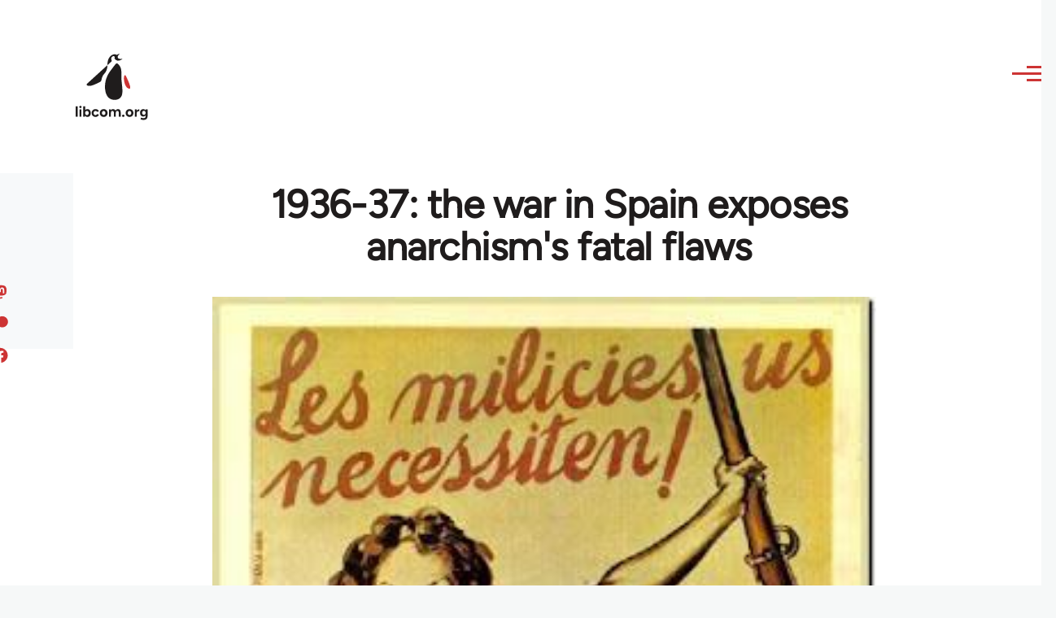

--- FILE ---
content_type: text/html; charset=UTF-8
request_url: https://libcom.org/comment/546573
body_size: 31210
content:
<!DOCTYPE html>
<html lang="en" dir="ltr" prefix="og: https://ogp.me/ns#" style="--color--primary-hue:202;--color--primary-saturation:79%;--color--primary-lightness:50">
  <head>
    <meta charset="utf-8" />
<meta name="description" content="An article on anarchism in Spain in the 1930s (the first of two) - the most recent addition to the ICC’s long-running series ‘Communism is not just a nice idea’ by the left communist International Communist Current. We do not agree with all of it but reproduce it for reference." />
<link rel="canonical" href="https://libcom.org/article/1936-37-war-spain-exposes-anarchisms-fatal-flaws" />
<meta property="og:site_name" content="libcom.org" />
<meta property="og:url" content="https://libcom.org/article/1936-37-war-spain-exposes-anarchisms-fatal-flaws" />
<meta property="og:title" content="1936-37: the war in Spain exposes anarchism&#039;s fatal flaws" />
<meta property="og:description" content="An article on anarchism in Spain in the 1930s (the first of two) - the most recent addition to the ICC’s long-running series ‘Communism is not just a nice idea’ by the left communist International Communist Current. We do not agree with all of it but reproduce it for reference." />
<meta property="og:image" content="https://files.libcom.org/files/images/history/catalannationalism1936.jpg" />
<meta property="og:image:width" content="291" />
<meta property="og:image:height" content="400" />
<meta name="twitter:card" content="summary_large_image" />
<meta name="twitter:description" content="An article on anarchism in Spain in the 1930s (the first of two) - the most recent addition to the ICC’s long-running series ‘Communism is not just a nice idea’ by the left communist International Communist Current. We do not agree with all of it but reproduce it for reference." />
<meta name="twitter:site" content="@libcomorg" />
<meta name="twitter:title" content="1936-37: the war in Spain exposes anarchism&#039;s fatal flaws" />
<meta name="twitter:image" content="https://files.libcom.org/files/images/history/catalannationalism1936.jpg" />
<meta name="Generator" content="Drupal 10 (https://www.drupal.org)" />
<meta name="MobileOptimized" content="width" />
<meta name="HandheldFriendly" content="true" />
<meta name="viewport" content="width=device-width, initial-scale=1.0" />
<link rel="icon" href="/themes/custom/libcomolivero/favicon.ico" type="image/vnd.microsoft.icon" />

    <title>1936-37: the war in Spain exposes anarchism&#039;s fatal flaws | libcom.org</title>
    <link rel="stylesheet" media="all" href="/sites/default/files/css/css_pNy69saVEtzUL53xILook1wwQXgcexoVcXaWiJMChr4.css?delta=0&amp;language=en&amp;theme=libcomolivero&amp;include=[base64]" />
<link rel="stylesheet" media="all" href="/sites/default/files/css/css_0v3hZ6XsH5RLii_E6IbQTjYsZwhFlvqFJzN9oqO_LEc.css?delta=1&amp;language=en&amp;theme=libcomolivero&amp;include=[base64]" />

    <script type="application/json" data-drupal-selector="drupal-settings-json">{"path":{"baseUrl":"\/","pathPrefix":"","currentPath":"comment\/546573","currentPathIsAdmin":false,"isFront":false,"currentLanguage":"en","currentQuery":{"page":0}},"pluralDelimiter":"\u0003","suppressDeprecationErrors":true,"gtag":{"tagId":"","consentMode":false,"otherIds":[],"events":[],"additionalConfigInfo":[]},"ajaxPageState":{"libraries":"[base64]","theme":"libcomolivero","theme_token":null},"ajaxTrustedUrl":{"\/search":true},"gtm":{"tagId":null,"settings":{"data_layer":"dataLayer","include_classes":false,"allowlist_classes":"google\nnonGooglePixels\nnonGoogleScripts\nnonGoogleIframes","blocklist_classes":"customScripts\ncustomPixels","include_environment":false,"environment_id":"","environment_token":""},"tagIds":["GTM-KJDB44P"]},"user":{"uid":0,"permissionsHash":"7a6309ff163e3eca974e956dff0b629e6d4fb24ef3b815db70d7f5a1d116d476"}}</script>
<script src="/sites/default/files/js/js_VzAhk6ByYS47lkkKX4m5Lvxmm4Sx7n2SzIWD0ao2WZQ.js?scope=header&amp;delta=0&amp;language=en&amp;theme=libcomolivero&amp;include=eJxdjUsOgzAMBS-Uz5GQAWMZxTZyQii3L1IrRLt5mpnNm0wEteXZ9w1Kmj4axzN2xgM9LKYNDqwmmB-caqc0OuhcA5lRwaEBZbrm3xOs8PqNEqxwR7f8Pax3UOhM0Ng0bs4Cfr4BVpk_mg"></script>
<script src="/libraries/fontawesome/js/fontawesome.min.js?v=6.4.2" defer></script>
<script src="/libraries/fontawesome/js/brands.min.js?v=6.4.2" defer></script>
<script src="/modules/contrib/google_tag/js/gtag.js?t5x15m"></script>
<script src="/modules/contrib/google_tag/js/gtm.js?t5x15m"></script>

    
<link rel="preload" href="/themes/custom/libcomolivero/fonts/Figtree-VariableFont_wght.ttf" as="font" type="font/ttf" crossorigin>
<link rel="preload" href="/themes/custom/libcomolivero/fonts/Amiri-Regular.ttf" as="font" type="font/ttf" crossorigin>
<link rel="preload" href="/themes/custom/libcomolivero/fonts/Amiri-Bold.ttf" as="font" type="font/ttf" crossorigin>
    <noscript><link rel="stylesheet" href="/core/themes/olivero/css/components/navigation/nav-primary-no-js.css?t5x15m" />
</noscript>
  </head>
  <body class="path-node page-node-type-article">
        <a href="#main-content" class="visually-hidden focusable skip-link">
      Skip to main content
    </a>
    <noscript><iframe src="https://www.googletagmanager.com/ns.html?id=GTM-KJDB44P"
                  height="0" width="0" style="display:none;visibility:hidden"></iframe></noscript>

      <div class="dialog-off-canvas-main-canvas" data-off-canvas-main-canvas>
    
<div id="page-wrapper" class="page-wrapper">
  <div id="page">

          <header id="header" class="site-header" data-drupal-selector="site-header" role="banner">

                <div class="site-header__fixable" data-drupal-selector="site-header-fixable">
          <div class="site-header__initial">
            <button class="sticky-header-toggle" data-drupal-selector="sticky-header-toggle" role="switch" aria-controls="site-header__inner" aria-label="Sticky header" aria-checked="false">
              <span class="sticky-header-toggle__icon">
                <span></span>
                <span></span>
                <span></span>
              </span>
            </button>
          </div>

                    <div id="site-header__inner" class="site-header__inner" data-drupal-selector="site-header-inner">
            <div class="container site-header__inner__container">

              


<div id="block-libcomolivero-site-branding" class="site-branding--bg-white site-branding block block-system block-system-branding-block">
  
    
    <div class="site-branding__inner">
          <a href="/" rel="home" class="site-branding__logo">
        <img src="/themes/custom/libcomolivero/primary-logo.svg" alt="Home" width="209px" height="197px" />
      </a>
              <div class="site-branding__text">
        <div class="site-branding__name">
          <a href="/" title="Home" rel="home">libcom.org</a>
        </div>
      </div>
      </div>
</div>

<div class="header-nav-overlay" data-drupal-selector="header-nav-overlay"></div>


                              <div class="mobile-buttons" data-drupal-selector="mobile-buttons">
                  <button class="mobile-nav-button" data-drupal-selector="mobile-nav-button" aria-label="Main Menu" aria-controls="header-nav" aria-expanded="false">
                    <span class="mobile-nav-button__label">Menu</span>
                    <span class="mobile-nav-button__icon"></span>
                  </button>
                </div>

                <div id="header-nav" class="header-nav" data-drupal-selector="header-nav">
                  


<div class="views-exposed-form form--inline block block-views block-views-exposed-filter-blockarticle-search-page-1" data-drupal-selector="views-exposed-form-article-search-page-1" id="block-exposedformarticle-searchpage-1-2">
  
    
      <div class="block__content">
      <form action="/search" method="get" id="views-exposed-form-article-search-page-1" accept-charset="UTF-8">
  <div class="js-form-item form-item js-form-type-textfield form-item-search-api-fulltext js-form-item-search-api-fulltext form-no-label">
        <input placeholder="search libcom.org" data-drupal-selector="edit-search-api-fulltext" type="text" id="edit-search-api-fulltext" name="search_api_fulltext" value="" size="30" maxlength="128" class="form-text form-element form-element--type-text form-element--api-textfield" />

        </div>
<div data-drupal-selector="edit-actions" class="form-actions js-form-wrapper form-wrapper" id="edit-actions"><input class="button--primary button js-form-submit form-submit" data-drupal-selector="edit-submit-article-search" type="submit" id="edit-submit-article-search" value="Search" />
</div>


</form>

    </div>
  </div>
<nav  id="block-libcomolivero-main-menu" class="primary-nav block block-menu navigation menu--main" aria-labelledby="block-libcomolivero-main-menu-menu" role="navigation">
            
  <h2 class="visually-hidden block__title" id="block-libcomolivero-main-menu-menu">Main navigation</h2>
  
        


          
        
    <ul  class="menu primary-nav__menu primary-nav__menu--level-1" data-drupal-selector="primary-nav-menu--level-1">
            
                          
        
        
        <li class="primary-nav__menu-item primary-nav__menu-item--link primary-nav__menu-item--level-1">
                              
                      <a href="/recent" class="primary-nav__menu-link primary-nav__menu-link--link primary-nav__menu-link--level-1" data-drupal-selector="primary-nav-menu-link-has-children" data-drupal-link-system-path="recent">            <span class="primary-nav__menu-link-inner primary-nav__menu-link-inner--level-1">Recent</span>
          </a>

            
                  </li>
      
                          
        
        
        <li class="primary-nav__menu-item primary-nav__menu-item--link primary-nav__menu-item--level-1">
                              
                      <a href="/article/donate" class="primary-nav__menu-link primary-nav__menu-link--link primary-nav__menu-link--level-1" data-drupal-selector="primary-nav-menu-link-has-children" data-drupal-link-system-path="node/10591">            <span class="primary-nav__menu-link-inner primary-nav__menu-link-inner--level-1">Donate</span>
          </a>

            
                  </li>
      
                          
        
        
        <li class="primary-nav__menu-item primary-nav__menu-item--link primary-nav__menu-item--level-1">
                              
                      <a href="/collections" class="primary-nav__menu-link primary-nav__menu-link--link primary-nav__menu-link--level-1" data-drupal-selector="primary-nav-menu-link-has-children" data-drupal-link-system-path="collections">            <span class="primary-nav__menu-link-inner primary-nav__menu-link-inner--level-1">Collections</span>
          </a>

            
                  </li>
      
                          
        
        
        <li class="primary-nav__menu-item primary-nav__menu-item--link primary-nav__menu-item--level-1">
                              
                      <a href="/article/libcom-introductory-guide" class="primary-nav__menu-link primary-nav__menu-link--link primary-nav__menu-link--level-1" data-drupal-selector="primary-nav-menu-link-has-children" data-drupal-link-system-path="node/11217">            <span class="primary-nav__menu-link-inner primary-nav__menu-link-inner--level-1">Introductions</span>
          </a>

            
                  </li>
      
                          
        
        
        <li class="primary-nav__menu-item primary-nav__menu-item--link primary-nav__menu-item--level-1">
                              
                      <a href="/article/organise" class="primary-nav__menu-link primary-nav__menu-link--link primary-nav__menu-link--level-1" data-drupal-selector="primary-nav-menu-link-has-children" data-drupal-link-system-path="node/23964">            <span class="primary-nav__menu-link-inner primary-nav__menu-link-inner--level-1">Organise</span>
          </a>

            
                  </li>
      
                          
        
        
        <li class="primary-nav__menu-item primary-nav__menu-item--link primary-nav__menu-item--level-1">
                              
                      <a href="/article/libcomorg-introduction" class="primary-nav__menu-link primary-nav__menu-link--link primary-nav__menu-link--level-1" data-drupal-selector="primary-nav-menu-link-has-children" data-drupal-link-system-path="node/9957">            <span class="primary-nav__menu-link-inner primary-nav__menu-link-inner--level-1">About</span>
          </a>

            
                  </li>
          </ul>
  


  </nav>


                  

  <div class="region region--secondary-menu">
    <nav  id="block-libcomolivero-account-menu" class="block block-menu navigation menu--account secondary-nav" aria-labelledby="block-libcomolivero-account-menu-menu" role="navigation">
            
  <span class="visually-hidden" id="block-libcomolivero-account-menu-menu">User account menu</span>
  
        


          <ul class="menu secondary-nav__menu secondary-nav__menu--level-1">
            
                          
        
        
        <li class="secondary-nav__menu-item secondary-nav__menu-item--link secondary-nav__menu-item--level-1">
          <a href="/user/login" class="secondary-nav__menu-link secondary-nav__menu-link--link secondary-nav__menu-link--level-1" data-drupal-link-system-path="user/login">Log in / Register</a>

                  </li>
          </ul>
  


  </nav>

  </div>

                </div>
                          </div>
          </div>
        </div>
      </header>
    
    <div id="main-wrapper" class="layout-main-wrapper layout-container">
      <div id="main" class="layout-main">
        <div class="main-content">
          <a id="main-content" tabindex="-1"></a>
          
  <div class="region region--hero">
    

<div id="block-libcomolivero-page-title" class="block block-core block-page-title-block">
  
  

  <h1 class="title page-title"><span>
  1936-37: the war in Spain exposes anarchism&#039;s fatal flaws
</span>
</h1>


  
</div>

  </div>

          <div class="main-content__container container">
            

  <div class="region region--highlighted grid-full layout--pass--content-medium">
    <div data-drupal-messages-fallback class="hidden messages-list"></div>

  </div>

            

                          <main role="main">
                
                

  <div class="region region--content grid-full layout--pass--content-medium" id="content">
    

<div id="block-libcomolivero-content" class="block block-system block-system-main-block">
  
    
      <div class="block__content">
      

<article data-history-node-id="52878" class="node node--type-article grid-full ie11-autorow node--promoted node--view-mode-full">
  <header class="layout--content-narrow">
    
          
  </header>
  <div class="node__content layout--content-narrow">
          <div class="layout layout--onecol">
    <div  class="layout__region layout__region--content">
      

<div class="block block-layout-builder block-extra-field-blocknodearticlecontent-moderation-control">
  
    
      <div class="block__content">
      
    </div>
  </div>


<div class="block block-layout-builder block-field-blocknodearticlefield-media">
  
    
      <div class="block__content">
      
            <div class="field field--name-field-media field--type-entity-reference field--label-hidden field__item"><div class="media media--type-image media--view-mode-default">
  
      
            <div class="field field--name-field-media-image field--type-image field--label-hidden field__item">    <picture>
                  <source srcset="https://files.libcom.org/files/styles/wide/public/images/history/catalannationalism1936.jpg?itok=G4e33caa 1x" media="all and (min-width: 700px)" type="image/jpeg" width="291" height="400"/>
              <source srcset="https://files.libcom.org/files/styles/small_wide/public/images/history/catalannationalism1936.jpg?itok=FxLr143y 1x" media="all and (min-width: 500px)" type="image/jpeg" width="291" height="400"/>
                  <img loading="eager" width="291" height="400" src="https://files.libcom.org/files/styles/small_wide/public/images/history/catalannationalism1936.jpg?itok=FxLr143y" alt="" />

  </picture>

</div>
      
  </div>
</div>
      
    </div>
  </div>


<div class="block block-layout-builder block-field-blocknodearticlefield-introduction">
  
    
      <div class="block__content">
      
            <div class="text-content clearfix field field--name-field-introduction field--type-text-long field--label-hidden field__item"><p>An article on anarchism in Spain in the 1930s (the first of two)  - the most recent addition to the ICC’s long-running series ‘Communism is not just a nice idea’ by the left communist International Communist Current. We do not agree with all of it but reproduce it for reference.</p>
</div>
      
    </div>
  </div>

    </div>
  </div>
  <div class="layout layout--twocol-section layout--twocol-section--67-33 grey-bg">

          <div  class="layout__region layout__region--first">
        

<div class="block block-layout-builder block-field-blocknodearticleuid">
  
    
      <div class="block__content">
      
  
            <div class="field field--name-uid field--type-entity-reference field--label-hidden field__item"><footer>
  
  <div>
    Submitted by <span>Alf</span> on October 8, 2014
  </div>
</footer>
</div>
      
    </div>
  </div>

      </div>
    
          <div  class="layout__region layout__region--second">
        

<div class="block block-better-social-sharing-buttons block-social-sharing-buttons-block">
  
    
      <div class="block__content">
      

    
    
<div style="display: none"><svg aria-hidden="true" style="position: absolute; width: 0; height: 0; overflow: hidden;" version="1.1" xmlns="http://www.w3.org/2000/svg" xmlns:xlink="http://www.w3.org/1999/xlink">
  <defs>
    <symbol id="copy" viewBox="0 0 64 64">
      <path d="M44.697 36.069l6.337-6.337c4.623-4.622 4.623-12.143 0-16.765-4.622-4.623-12.143-4.623-16.765 0l-9.145 9.145c-4.622 4.622-4.622 12.143 0 16.765 0.683 0.683 1.43 1.262 2.22 1.743l4.895-4.896c-0.933-0.223-1.817-0.694-2.543-1.419-2.101-2.101-2.101-5.52 0-7.62l9.145-9.145c2.101-2.101 5.52-2.101 7.62 0s2.101 5.52 0 7.62l-2.687 2.687c1.107 2.605 1.413 5.471 0.922 8.223z"></path>
      <path d="M19.303 27.931l-6.337 6.337c-4.623 4.622-4.623 12.143 0 16.765 4.622 4.623 12.143 4.623 16.765 0l9.144-9.145c4.623-4.622 4.622-12.143 0-16.765-0.682-0.683-1.429-1.262-2.22-1.743l-4.895 4.896c0.932 0.224 1.816 0.693 2.543 1.419 2.101 2.101 2.101 5.519 0 7.621l-9.145 9.145c-2.101 2.101-5.52 2.101-7.62 0s-2.101-5.52 0-7.62l2.687-2.687c-1.108-2.605-1.413-5.471-0.922-8.223z"></path>
    </symbol>
    <symbol id="email" viewBox="0 0 64 64">
      <path d="M32 35.077l18.462-16h-36.924zM27.013 33.307l4.987 4.091 4.909-4.093 13.553 11.617h-36.924zM12.307 43.693v-23.386l13.539 11.693zM51.693 43.693v-23.386l-13.539 11.693z"></path>
    </symbol>
    <symbol id="evernote" viewBox="0 0 64 64">
      <path d="M47.093 19.16c-0.296-1.572-1.239-2.346-2.090-2.651-0.919-0.329-2.783-0.671-5.125-0.944-1.884-0.221-4.099-0.202-5.437-0.162-0.161-1.090-0.932-2.087-1.794-2.431-2.299-0.917-5.853-0.696-6.765-0.443-0.724 0.201-1.527 0.613-1.974 1.247-0.3 0.424-0.493 0.967-0.494 1.725 0 0.429 0.012 1.441 0.023 2.339 0.011 0.901 0.023 1.708 0.023 1.713-0 0.802-0.656 1.455-1.469 1.456h-3.728c-0.796 0-1.403 0.133-1.867 0.342s-0.794 0.492-1.044 0.826c-0.498 0.662-0.585 1.481-0.583 2.315 0 0 0.008 0.682 0.173 2.002 0.138 1.021 1.255 8.158 2.317 10.328 0.411 0.845 0.685 1.196 1.494 1.568 1.801 0.764 5.915 1.615 7.843 1.859 1.924 0.244 3.133 0.757 3.852-0.74 0.003-0.004 0.145-0.372 0.339-0.913 0.625-1.878 0.712-3.544 0.712-4.75 0-0.123 0.181-0.128 0.181 0 0 0.851-0.164 3.864 2.131 4.672 0.906 0.319 2.785 0.602 4.695 0.825 1.727 0.197 2.98 0.871 2.98 5.264 0 2.672-0.566 3.039-3.525 3.039-2.399 0-3.313 0.062-3.313-1.828 0-1.527 1.524-1.367 2.653-1.367 0.504 0 0.138-0.372 0.138-1.314 0-0.937 0.591-1.479 0.032-1.493-3.905-0.107-6.201-0.005-6.201 4.837 0 4.396 1.696 5.212 7.238 5.212 4.345 0 5.876-0.141 7.67-5.66 0.355-1.090 1.213-4.415 1.733-9.998 0.328-3.531-0.31-14.186-0.816-16.875v0zM39.52 30.936c-0.537-0.019-1.053 0.015-1.534 0.092 0.135-1.084 0.587-2.416 2.187-2.361 1.771 0.061 2.020 1.721 2.026 2.845-0.747-0.331-1.672-0.541-2.679-0.576v0zM18.088 19.935h3.73c0.213 0 0.386-0.173 0.386-0.383 0-0.002-0.045-3.169-0.045-4.050v-0.011c0-0.723 0.153-1.355 0.42-1.883l0.127-0.237c-0.014 0.002-0.029 0.010-0.043 0.023l-7.243 7.122c-0.014 0.012-0.023 0.027-0.027 0.042 0.15-0.074 0.354-0.174 0.384-0.186 0.631-0.283 1.396-0.437 2.311-0.437v0z"></path>
    </symbol>
    <symbol id="facebook" viewBox="0 0 64 64">
      <path d="M27.397 53.72v-19.723h-6.647v-8.052h6.647v-6.762c0-4.918 3.987-8.904 8.904-8.904h6.949v7.24h-4.972c-1.563 0-2.829 1.267-2.829 2.829v5.597h7.677l-1.061 8.052h-6.616v19.723z"></path>
    </symbol>
    <symbol id="linkedin" viewBox="0 0 64 64">
      <path d="M14.537 25.873h7.435v23.896h-7.434v-23.896zM18.257 13.995c2.375 0 4.305 1.929 4.305 4.306s-1.929 4.307-4.305 4.307c-0.001 0-0.002 0-0.003 0-2.378 0-4.305-1.927-4.305-4.305 0-0.001 0-0.001 0-0.002v0c0-0 0-0.001 0-0.002 0-2.378 1.927-4.305 4.305-4.305 0.001 0 0.002 0 0.004 0h-0zM26.631 25.873h7.119v3.267h0.102c0.99-1.879 3.413-3.86 7.027-3.86 7.52 0 8.909 4.948 8.909 11.384v13.106h-7.425v-11.621c0-2.771-0.048-6.336-3.86-6.336-3.864 0-4.453 3.020-4.453 6.138v11.819h-7.418v-23.896z"></path>
    </symbol>
    <symbol id="messenger" viewBox="0 0 64 64">
      <path d="M32 8.765c-12.703 0-23 9.63-23 21.508 0 6.758 3.332 12.787 8.544 16.73v8.231l7.849-4.354c1.972 0.571 4.238 0.9 6.58 0.9 0.009 0 0.019 0 0.028 0h-0.002c12.703 0 23-9.629 23-21.508s-10.297-21.508-23-21.508zM34.422 37.607l-5.949-6.18-11.456 6.335 12.56-13.328 5.949 6.18 11.455-6.335-12.559 13.329z"></path>
    </symbol>
    <symbol id="pinterest" viewBox="0 0 64 64">
      <path d="M45.873 25.872c0 8.078-4.487 14.11-11.108 14.11-2.222 0-4.313-1.203-5.030-2.568 0 0-1.195 4.745-1.448 5.66-0.89 3.233-3.512 6.47-3.715 6.737-0.142 0.182-0.457 0.125-0.49-0.117-0.058-0.413-0.725-4.495 0.063-7.825 0.395-1.67 2.648-11.218 2.648-11.218s-0.657-1.315-0.657-3.258c0-3.052 1.77-5.329 3.97-5.329 1.872 0 2.778 1.405 2.778 3.090 0 1.884-1.198 4.698-1.818 7.306-0.517 2.185 1.095 3.965 3.25 3.965 3.9 0 6.525-5.010 6.525-10.945 0-4.511-3.037-7.89-8.565-7.89-6.242 0-10.135 4.657-10.135 9.86 0 1.793 0.53 3.058 1.358 4.036 0.38 0.45 0.435 0.632 0.297 1.149-0.102 0.38-0.325 1.29-0.422 1.653-0.135 0.52-0.558 0.708-1.030 0.515-2.875-1.175-4.215-4.325-4.215-7.865 0-5.849 4.933-12.86 14.713-12.86 7.862 0 13.032 5.686 13.032 11.793z"></path>
    </symbol>
    <symbol id="print" viewBox="0 0 64 64">
      <path d="M14 22h38v-12c0-2.2-1.8-4-4-4h-30c-2.2 0-4 1.8-4 4v12zM12 54h-2c-3.4 0-6-2.6-6-6v-18c0-3.4 2.6-6 6-6h46c3.4 0 6 2.6 6 6v18c0 3.4-2.6 6-6 6h-2v-16h-42v16zM14 40h38v16c0 2.2-1.8 4-4 4h-30c-2.2 0-4-1.8-4-4v-16zM50 34c1.2 0 2-0.8 2-2s-0.8-2-2-2-2 0.8-2 2c0 1.2 0.8 2 2 2v0zM18 46v2h30v-2h-30zM18 52v2h30v-2h-30z"></path>
    </symbol>
    <symbol id="reddit" viewBox="0 0 64 64">
      <path d="M29.37 25.258c-0.001-1.233-1.001-2.232-2.233-2.233h-0c-1.233 0.002-2.231 1.001-2.232 2.233v0c0.001 1.232 1 2.231 2.232 2.233h0c1.233-0.001 2.232-1 2.233-2.232v-0zM36.861 23.023c-1.233 0.001-2.233 1.001-2.234 2.234v0c0.001 1.233 1.001 2.232 2.234 2.233h0c1.233-0.001 2.233-1 2.235-2.233v-0c-0.001-1.234-1.001-2.233-2.235-2.235h-0zM36.33 30.723c-0.843 0.842-2.272 1.252-4.33 1.252-2.059 0-3.487-0.41-4.329-1.252-0.112-0.112-0.267-0.182-0.439-0.182-0.343 0-0.62 0.278-0.62 0.62 0 0.171 0.069 0.326 0.182 0.439v0c1.087 1.086 2.801 1.615 5.206 1.615s4.119-0.529 5.207-1.615c0.112-0.112 0.182-0.267 0.182-0.439 0-0.343-0.278-0.62-0.62-0.62-0.171 0-0.326 0.069-0.438 0.181v0z"></path>
      <path d="M48.13 22.825c0-2.023-1.645-3.668-3.667-3.668-0.933 0-1.785 0.352-2.432 0.927-2.488-1.602-5.705-2.54-9.149-2.677l1.89-5.977 5.142 1.21c0.012 1.66 1.359 3.002 3.020 3.004h0c1.669-0.002 3.021-1.354 3.023-3.022v-0c-0.002-1.669-1.355-3.021-3.023-3.022h-0c-1.235 0.002-2.297 0.743-2.766 1.806l-0.008 0.019-5.664-1.334c-0.043-0.011-0.092-0.017-0.143-0.017-0.276 0-0.509 0.18-0.59 0.429l-0.001 0.004-2.178 6.887c-3.619 0.067-7.015 1.015-9.613 2.69-0.642-0.576-1.495-0.927-2.431-0.927-0.001 0-0.001 0-0.002 0h0c-2.022 0-3.668 1.645-3.668 3.668 0.001 1.332 0.712 2.498 1.775 3.139l0.016 0.009c-0.055 0.343-0.083 0.692-0.083 1.042 0 2.622 1.535 5.068 4.324 6.889 0.887 0.579 1.87 1.071 2.923 1.473-2.056 0.98-3.511 3.366-3.511 6.148 0 3.142 1.858 5.778 4.34 6.455 0.194 0.605 0.409 1.181 0.644 1.723-0.103-0.008-0.224-0.014-0.345-0.014h-0.001c-2.232 0-4.047 1.525-4.047 3.398 0 0.28 0.049 0.57 0.151 0.885 0.083 0.251 0.316 0.429 0.59 0.429 0 0 0 0 0 0h18.617c0.272 0 0.512-0.176 0.593-0.435 0.101-0.325 0.148-0.603 0.148-0.879 0-1.873-1.816-3.398-4.050-3.398-0.084 0-0.166 0.002-0.248 0.007 0.234-0.54 0.449-1.114 0.641-1.715 2.483-0.676 4.34-3.313 4.34-6.455 0-2.782-1.456-5.168-3.511-6.148 1.053-0.402 2.036-0.894 2.922-1.472 2.788-1.82 4.325-4.267 4.325-6.889 0-0.351-0.029-0.698-0.083-1.042 1.079-0.651 1.789-1.817 1.79-3.148v-0zM44.717 12.623c0 0.982-0.8 1.781-1.783 1.781-0.983-0.001-1.78-0.798-1.78-1.781v-0c0.001-0.983 0.797-1.78 1.78-1.782h0c0.983 0 1.783 0.8 1.783 1.782zM40.763 53.086c0 0.024-0.001 0.048-0.002 0.074h-5.255c0.559-0.577 1.072-1.288 1.533-2.11 0.275-0.077 0.59-0.121 0.915-0.121h0c1.549 0 2.809 0.968 2.809 2.157zM25.951 50.928c0.363 0 0.709 0.053 1.026 0.15 0.456 0.81 0.965 1.511 1.516 2.081h-5.347c-0.002-0.022-0.002-0.047-0.003-0.073v-0c0-1.19 1.259-2.157 2.807-2.157zM33.535 53.16h-3.070c-2.758-1.578-4.745-7.083-4.745-13.203 0-1.446 0.111-2.847 0.314-4.168 1.849 0.559 3.875 0.854 5.967 0.854s4.118-0.296 5.969-0.855c0.199 1.245 0.313 2.681 0.313 4.144 0 0.008 0 0.017 0 0.025v-0.001c0 6.12-1.987 11.625-4.746 13.203zM24.628 36.941c-0.096 0.903-0.15 1.951-0.15 3.012 0 0.001 0 0.002 0 0.003v-0c0 2.325 0.27 4.55 0.756 6.537-1.573-0.813-2.681-2.733-2.681-4.968 0-1.935 0.831-3.634 2.075-4.583zM38.764 46.493c0.487-1.987 0.757-4.212 0.757-6.538 0-1.036-0.053-2.043-0.15-3.015 1.243 0.949 2.075 2.648 2.075 4.584 0 2.236-1.108 4.157-2.681 4.969zM32 35.403c-7.268 0-13.181-3.762-13.181-8.387s5.913-8.387 13.181-8.387 13.181 3.762 13.181 8.386c0 4.625-5.913 8.388-13.181 8.388zM19.538 20.398c0.514 0 0.991 0.162 1.384 0.435-1.416 1.128-2.41 2.444-2.928 3.861-0.541-0.447-0.883-1.118-0.883-1.869 0-0 0-0 0-0v0c0.002-1.34 1.087-2.425 2.426-2.427h0zM43.078 20.833c0.385-0.272 0.864-0.436 1.381-0.436 0.001 0 0.002 0 0.004 0h-0c1.34 0.002 2.425 1.087 2.426 2.427v0c0 0.752-0.345 1.424-0.883 1.869-0.518-1.418-1.511-2.732-2.928-3.86z"></path>
    </symbol>
    <symbol id="tumblr" viewBox="0 0 64 64">
      <path d="M36.813 51.2c3.843 0 7.65-1.368 8.909-3.025l0.252-0.332-2.382-7.060c-0.022-0.064-0.082-0.109-0.152-0.109-0 0-0.001 0-0.001 0h-5.32c-0.001 0-0.002 0-0.003 0-0.072 0-0.133-0.049-0.152-0.115l-0-0.001c-0.062-0.235-0.099-0.523-0.105-0.879v-8.633c0-0.089 0.072-0.16 0.161-0.16h6.26c0.089 0 0.161-0.072 0.161-0.161v0-8.833c-0-0.089-0.072-0.16-0.161-0.16 0 0 0 0 0 0h-6.233c0 0 0 0 0 0-0.088 0-0.16-0.072-0.16-0.16 0-0 0-0 0-0v0-8.61c-0.001-0.088-0.072-0.16-0.161-0.16-0 0-0 0-0.001 0v0h-10.931c-0.942 0.016-1.712 0.73-1.815 1.647l-0.001 0.008c-0.546 4.443-2.584 7.11-6.415 8.39l-0.427 0.142c-0.064 0.022-0.11 0.082-0.11 0.152v7.585c0 0.088 0.073 0.16 0.161 0.16h3.912v9.341c0 7.457 5.165 10.975 14.713 10.975zM44.134 47.596c-1.199 1.154-3.66 2.010-6.019 2.050-0.089 0.002-0.176 0.002-0.264 0.002h-0.001c-7.758-0.001-9.828-5.922-9.828-9.422v-10.752c0-0.089-0.072-0.16-0.16-0.16v0h-3.752c-0 0-0 0-0 0-0.088 0-0.16-0.072-0.16-0.16 0-0 0-0 0-0v0-4.898c0-0.066 0.041-0.124 0.102-0.148 4.009-1.561 6.248-4.662 6.838-9.459 0.032-0.267 0.253-0.274 0.255-0.274h5.008c0.089 0 0.16 0.072 0.16 0.161v8.61c0 0 0 0 0 0 0 0.088 0.072 0.16 0.16 0.16 0 0 0 0 0.001 0v0h6.233c0 0 0 0 0 0 0.088 0 0.16 0.072 0.16 0.16 0 0 0 0.001 0 0.001v-0 5.688c0 0 0 0 0 0 0 0.088-0.072 0.16-0.16 0.16 0 0 0 0 0 0h-6.26c-0 0-0.001 0-0.001 0-0.088 0-0.16 0.072-0.16 0.16 0 0 0 0 0 0v0 10.22c0.038 2.301 1.151 3.468 3.31 3.468 0.87 0 1.867-0.203 2.777-0.55 0.017-0.007 0.037-0.011 0.058-0.011 0.069 0 0.128 0.045 0.15 0.107l0 0.001 1.593 4.72c0.020 0.060 0.006 0.126-0.040 0.169z"></path>
    </symbol>
    <symbol id="x" viewBox="0 0 128 128">
      <path d="M16.4,16l37.2,52.9L16,112h8.5l32.7-37.6L83.5,112H112L72.9,56.2L107.8,16h-8.5L69.1,50.7 L44.7,16H16.4z M28.4,22.6h13.1l58.2,82.7H86.4L28.4,22.6z"></path>
    </symbol>
    <symbol id="whatsapp" viewBox="0 0 64 64">
      <path d="M14.080 50.007l2.532-9.248c-1.498-2.553-2.383-5.623-2.383-8.899 0-0.008 0-0.015 0-0.023v0.001c0.004-9.84 8.009-17.845 17.845-17.845 4.774 0.002 9.255 1.861 12.623 5.234 3.37 3.372 5.224 7.856 5.222 12.625-0.004 9.839-8.010 17.845-17.845 17.845 0 0 0.001 0 0 0h-0.008c-3.126-0-6.065-0.805-8.619-2.219l0.091 0.046-9.46 2.482zM23.978 44.294l0.542 0.322c2.158 1.299 4.763 2.068 7.548 2.068 0 0 0.001 0 0.001 0h0.006c8.175 0 14.829-6.654 14.832-14.832 0.002-3.963-1.54-7.689-4.34-10.493s-6.525-4.348-10.486-4.35c-8.181 0-14.835 6.654-14.838 14.831 0 0.007 0 0.015 0 0.023 0 2.918 0.845 5.638 2.303 7.93l-0.036-0.060 0.353 0.562-1.498 5.473 5.613-1.472z"></path>
      <path d="M41.065 36.095c-0.111-0.186-0.408-0.297-0.854-0.521-0.447-0.223-2.639-1.301-3.047-1.45s-0.706-0.224-1.004 0.222c-0.297 0.447-1.151 1.452-1.411 1.748s-0.52 0.335-0.967 0.112c-0.446-0.223-1.882-0.694-3.585-2.213-1.326-1.182-2.221-2.642-2.48-3.088s-0.028-0.688 0.195-0.91c0.201-0.2 0.446-0.521 0.669-0.781s0.297-0.447 0.446-0.744c0.148-0.297 0.074-0.558-0.038-0.781s-1.003-2.418-1.375-3.311c-0.361-0.869-0.73-0.752-1.003-0.765-0.229-0.010-0.498-0.016-0.768-0.016-0.031 0-0.061 0-0.092 0h0.005c-0.297 0-0.78 0.112-1.189 0.558s-1.561 1.525-1.561 3.72c0 2.195 1.598 4.315 1.82 4.613s3.144 4.801 7.617 6.733c0.656 0.296 1.498 0.616 2.361 0.89l0.181 0.050c1.068 0.339 2.040 0.291 2.808 0.176 0.857-0.129 2.638-1.078 3.010-2.12s0.371-1.935 0.26-2.121z"></path>
    </symbol>
    <symbol id="xing" viewBox="-8 -8 80 80">
      <path d="M12.249 17.201l5.083 8.132-7.749 13.284c-0.703 1.204 0.165 2.716 1.559 2.716h6.001c0.949 0 1.827-0.504 2.304-1.324l7.74-13.285c0.499-0.855 0.481-1.916-0.043-2.756l-5.031-8.048c-0.485-0.78-1.34-1.253-2.26-1.253h-6.2c-1.301 0-2.095 1.432-1.404 2.535zM43.241 6.729l-15.9 29.333c-0.437 0.807-0.429 1.783 0.023 2.581l10.536 18.667c0.472 0.837 1.36 1.356 2.321 1.356h5.963c1.387 0 2.261-1.493 1.584-2.703l-10.436-18.631 15.775-29.123c0.703-1.299-0.237-2.877-1.715-2.877h-5.807c-0.977 0-1.877 0.536-2.344 1.396z"></path>
    </symbol>
    <symbol id="truth" viewBox="0 0 144 144">
      <path d="M140.401 45V13.5H53.1006V129.9H90.6006V45H140.401Z" fill="#08051B"/>
      <path d="M3 13.5H39V45H3V13.5Z" fill="#08051B"/>
      <path d="M104.399 98.3994H140.399V129.899H104.399V98.3994Z" fill="#08051B"/>
    </symbol>
    <symbol id="bluesky" viewBox="0 0 600 530">
      <path d="m135.72 44.03c66.496 49.921 138.02 151.14 164.28 205.46 26.262-54.316 97.782-155.54 164.28-205.46 47.98-36.021 125.72-63.892 125.72 24.795 0 17.712-10.155 148.79-16.111 170.07-20.703 73.984-96.144 92.854-163.25 81.433 117.3 19.964 147.14 86.092 82.697 152.22-122.39 125.59-175.91-31.511-189.63-71.766-2.514-7.3797-3.6904-10.832-3.7077-7.8964-0.0174-2.9357-1.1937 0.51669-3.7077 7.8964-13.714 40.255-67.233 197.36-189.63 71.766-64.444-66.128-34.605-132.26 82.697-152.22-67.108 11.421-142.55-7.4491-163.25-81.433-5.9562-21.282-16.111-152.36-16.111-170.07 0-88.687 77.742-60.816 125.72-24.795z"/>
    </symbol>
  </defs>
</svg>
</div>

<div class="social-sharing-buttons">
    <!-- Facebook share button -->
            <a href="https://www.facebook.com/sharer/sharer.php?u=https://libcom.org/article/1936-37-war-spain-exposes-anarchisms-fatal-flaws&title=1936-37%3A%20the%20war%20in%20Spain%20exposes%20anarchism%27s%20fatal%20flaws" target="_blank" title="Share to Facebook" aria-label="Share to Facebook" class="social-sharing-buttons__button" rel="noopener">
            <svg width=32px height=32px style=border-radius:0px;>
                <use href="/modules/contrib/better_social_sharing_buttons/assets/dist/sprites/social-icons--no-color.svg#facebook" />
            </svg>
        </a>
    
    <!-- Twitter share button -->
    
    <!-- WhatsApp share button -->
    
    <!-- Facebook Messenger share button -->
    
    <!-- Pinterest share button -->
    
    <!-- Linkedin share button -->
    
    <!-- Digg share button -->
    
    <!-- StumbleUpon share button -->
    
    <!-- Slashdot share button -->
    
    <!-- Tumblr share button -->
    
    <!-- Reddit share button -->
            <a href="http://www.reddit.com/submit?url=https://libcom.org/article/1936-37-war-spain-exposes-anarchisms-fatal-flaws&title=1936-37%3A%20the%20war%20in%20Spain%20exposes%20anarchism%27s%20fatal%20flaws" target="_blank" title="Share to Reddit" aria-label="Share to Reddit" class="social-sharing-buttons__button" rel="noopener">
            <svg width=32px height=32px style=border-radius:0px;>
                <use href="/modules/contrib/better_social_sharing_buttons/assets/dist/sprites/social-icons--no-color.svg#reddit" />
            </svg>
        </a>
    
    <!-- Evernote share button -->
    
    <!-- Email share button -->
    
    <!-- Copy link share button -->
    
  <!-- Print share button -->
  </div>

    </div>
  </div>

      </div>
    
  </div>
  <div class="layout layout--onecol">
    <div  class="layout__region layout__region--content">
      

<div class="block block-layout-builder block-field-blocknodearticlefield-body">
  
    
      <div class="block__content">
      
            <div class="text-content clearfix field field--name-field-body field--type-text-long field--label-hidden field__item"><p><strong>Part One: programme and practice</strong></p>
<p>The previous article in the series took us into the work of the revolutionary movement as it emerged from the catastrophe of the Second World War. We showed how, despite this catastrophe, the best elements in the marxist movement continued to hold on to the perspective of communism. Their conviction in this perspective had not faded even though the world war had not, as many revolutionaries had predicted, provoked a new upsurge of the proletariat against capitalism, and had indeed deepened the already terrible defeat that had descended on the working class during the 1920s and 30s. We focused in particular on the work of the Gauche Communiste de France, which was probably the only organisation to understand that the tasks of the hour remained those of a fraction, of preserving and deepening the theoretical acquisitions of marxism in order to construct a bridge to future proletarian movements which would create the conditions for the reconstitution of a real communist party. This had been the project of the Italian and Belgian left fractions before the war, although a significant part of this International Communist Left had lost sight of this in the short-lived euphoria of the revival of workers’ struggles in Italy in 1943 and the declaration of the Internationalist Communist Party in Italy.  </p>
<p>As part of this effort to build on the work of the pre-war left fractions, the GCF had carried on the work of drawing the lessons of the Russian revolution and of examining the problems of the transitional period: the dictatorship of the proletariat, the transitional state, the role of the party, and the elimination of the capitalist mode of production. We therefore republished and introduced the GCF’s theses on the role of the state, which would serve as the basis for future debates on the period of transition within the renascent revolutionary milieu of the early 1970s. </p>
<p>But before proceeding to a survey of those debates, we need to take a historical step back – to a major landmark in the history of the workers’ movement: Spain 1936-37. As we shall argue, we are not among those who see these events as providing us with a model of proletarian revolution which goes far deeper than anything achieved in Russia in 1917-21. But there is no question that the war in Spain has taught us a great deal, even if most of its lessons are negative ones. In particular, it offers us a very sharp insight into the inadequacies of the anarchist vision of the revolution and a striking reaffirmation of the vision that has been preserved and developed by the authentic traditions of marxism. This is particularly important to affirm given the fact that over the last few decades these traditions are frequently derided as being out of date and unfashionable, and that, among the politicised minority of the current generation, anarchist ideas in various forms have gained an undeniable influence.    </p>
<p>This series has always been premised on the conviction that marxism alone provides a coherent method for understanding what communism is and why it is necessary, and for mining the historical experience of the working class for evidence that it is also a real possibility and not a mere wish for a better world. This is why such a large part of this series has been taken up with the study of the advances and the errors made by the marxist wing of the workers’ movement in its effort to comprehend and elaborate the communist programme. For the same reason, it is only at certain moments that it has looked at the attempts of the anarchist movement to work out its notion of the future society. In the article ‘Anarchism or communism’ (volume one of the series, International Review 79(1) ) we pointed out that at the historic origins of the anarchist vision lay the resistance of petty bourgeois strata such as the artisans and small peasants to the process of proletarianisation, which was an inevitable product of the emergence and expansion of the capitalist mode of production. Although a number of anarchist currents are clearly part of the workers’ movement, none of them have succeeded in entirely effacing these petty bourgeois birthmarks. The article in IR 79 demonstrates how, in the period of the First International, this essentially backward-looking ideology was behind the resistance of the clan around Bakunin  to the theoretical gains of marxism at three crucial levels: in its conception of the organisation of revolutionaries, which was deeply infected by the conspiratorial methods of outmoded sects; in its rejection of historical materialism in favour of a voluntarist and idealist assessment of the possibilities of revolution; and in its conception of the future society, seen as a network of autonomous communes linked by commodity exchange. </p>
<p>Nevertheless, with the development of the workers’ movement in the latter part of the 19th century, the most important trends in anarchism tended to become more firmly integrated into the struggle of the proletariat and its perspective for a new society, and this was particularly true of the anarcho-syndicalist current (although, simultaneously, the dimension of anarchism as a manifestation of petty bourgeois rebellion was kept alive in the ‘exemplary acts’ of the Bonnot gang and others)(2) .The reality of this proletarian trend was demonstrated in the capacity of certain anarchist currents to take up internationalist positions faced with the First World War (and to a lesser extent the Second), and in the will to develop a clearer programme for their movement. The period from the late 19th century to the 1930s thus saw various attempts to develop documents and platforms which could be a guide to the establishment of ‘libertarian communism’ through social revolution. An obvious example of this was Kroptotkin’s The Conquest of Bread, which first appeared as an integral work in French in 1892 and was published over a decade later in English(3) . Despite Kropotkin’s abandonment of internationalism in 1914, this and other writings by him are part of the classical canon of anarchism and deserve a much more developed critique than is possible in this article. </p>
<p> In 1926 Makhno, Arshinov and others published the Platform of the General Union of Anarchists(4). This is the founding document of the ‘platformist’ current in anarchism, and it too calls for a more thorough examination, along with an analysis of the historical trajectory of platformism from the late 1920s to the present. Its principal interest lies in the conclusions it draws from the failure of the anarchist movement in the Russian revolution, notably the idea that anarchist revolutionaries need to regroup in their own political organisation, based on a clear programme for the establishment of the new society. It was this idea in particular that drew the fire of other anarchists – not least Voline and Malatesta - who saw it as expressing a kind of anarcho-Bolshevism.     </p>
<p> In this article, however, we are most concerned with the theory and practice of the anarcho-syndicalist  tendency during the 1930s. And here again there is no dearth of material. In our most recent series on the decadence of capitalism published in this Review, we mentioned the text by the exiled Russian anarcho-syndicalist Gregory Maximoff, My Social Credo(5). Written in the depth of the Great Depression, it showed a remarkable degree of clarity about the decadence of the capitalist system, something almost never displayed by the anarchists of today . The text also contains a section outlining Maximoff’s ideas about the organisation of the new society. During this period there were also significant debates about how to get from capitalism to libertarian communism within the anarcho-syndicalist ‘International’ established in 1922, the International Workers’ Association. And probably most relevant of all was Isaac Puente’s   pamphlet ‘Libertarian Communism’. Published in 1932, it was to serve as the basis for the CNT’s platform at the 1936 Zaragoza Congress, and can thus be considered as a factor influencing the policies of the CNT during the ensuing ‘Spanish revolution’.  We will come back to this, but first we want to look at some of the debates in the IWA, which are brought to light in Vadim Damier’s very informative work Anarcho-syndicalism in the 20th century(6)</p>
<p>One of the key debates – no doubt in reaction to the spectacular rise of Fordist/Taylorist mass production techniques in the 1920s – was centred on the question of whether or not this kind of capitalist rationalisation, and indeed the whole process of industrialisation, was an expression of progress, making a libertarian communist society a more tangible perspective, or merely an intensification of humanity’s enslavement by the machine. Different tendencies brought different nuances to this discussion, but broadly speaking the split was between the anarcho-communists who took the latter view and connected their stance with a call for an immediate transition to communism; this was seen as being possible even - or perhaps especially – in a predominantly agrarian society. The alternative position was more generally held by tendencies connected to the revolutionary syndicalist tradition, who took a more ‘realistic’ view of the possibilities offered by capitalist rationalisation while at the same time arguing that there would have to be some kind of transitional economic regime in which monetary forms would continue to exist. </p>
<p>These divergences traversed various national sections (such as the German FAUD), but the Argentine FORA (7) seems to have had a more unified view which they defended with some conviction, and they were at the forefront of the ‘anti-industrialist’ outlook. They openly rejected the premises of historical materialism, at least as they saw it (for most of the anarchists ‘marxism’ was a catch-all term defining everyone from Stalinism and Social Democracy to Trotskyism and left communism) in favour of a view of history in which ethics and ideas were no less significant than the development of the productive forces. They categorically rejected the idea that the new society could be formed on the basis of the old, which is why they criticised not only the project of building libertarian communism on the foundations of the existing industrial structure, but also the syndicalist project of organising workers in industrial unions that would, come the revolution, take over this structure and wield it on behalf of the proletariat and humanity. They envisaged a new society organised in a federation of free communes; the revolution would be a radical break with all the old forms and would proceed immediately to the stage of free association. A declaration from the 5th Congress of the FORA in 1905 – which according to Eduardo Columbo’s account was to become the basic policy for many years – outlined the FORA’s criticisms of the union form:</p>
<p>“<em>We must not forget that a union is merely an economic by-product of the capitalist system, born from the needs of this epoch. To preserve it after the revolution would imply preserving the system which gave rise to it. The so-called doctrine of revolutionary syndicalism is a fiction. We, as anarchists, accept the unions as weapons in the struggle and we try to ensure that they should approximate as closely as possible to our revolutionary ideals...That is to say, we do not intend to be mentally dominated by the unions; we intend to dominate them. In other words, to make the unions serve the propagation, the defence, and the affirmation of our ideas among the proletariat” </em> (7)</p>
<p>However, the differences between the ‘Forists’ and the syndicalists on the union form remained rather obscure in many ways: on the one hand, the FORA saw itself as an organisation of anarchist workers rather than a union “for all workers” but at the same time it emerged and developed as a union-type formation that organised strikes and other forms of class action.  </p>
<p>Despite the unclear nature of these divergences, they led to heated clashes at the 4th Congress of the IWA in Madrid in 1931, with the two approaches being defended mainly by the French CGT-SR(8) on the one hand and the FORA on the other. Damier makes the following remarks about the FORA’s views:<br />
“<em>The conceptions of the FORA contained a critique of the alien and destructive character of the industrial-capitalist system which was brilliant for its time – the FORA’s proposals anticipated by half a century the recommendations and prescriptions of the contemporary ecological movement. Nevertheless their critique had a point of vulnerability – a categorical refusal to elaborate more concrete notions about the future society, how to get to it and how to prepare for it. According to the thinking of the Argentine theoreticians, to do so would be to infringe on revolutionary spontaneity and the improvisations of the masses themselves. The achievement of socialism was not a matter of technical and organisational preparation, but rather the dissemination of feelings of freedom, equality and solidarity – insisted the Argentine worker-anarchists”(</em>pp110-111).</p>
<p>The FORA’s insights into the nature of capitalist social relations – like those into the trade union form - are certainly interesting, but what strikes one most about these debates is their flawed starting point, their lack of method flowing from the rejection of marxism or even any willingness to discuss with the authentic marxist currents of the day. The FORA’s criticism of historical materialism looks more like a criticism of a rigidly deterministic version of marxism, typical of the Second International and the Stalinist parties. Again, they were right to attack the alienated nature of capitalist production and to repudiate the idea that capitalism was progressive in itself - above all in a period where capitalist social relations had already proved themselves to be a fundamental obstacle to human development - but their apparent rejection of industry as such was equally abstract and resulted in a backward-looking nostalgia for localised rural communes.</p>
<p>Perhaps more significant was the lack of any connection between these debates and the most important experiences of the class struggle in the new epoch inaugurated by the mass strikes in Russia in 1905 and the international revolutionary wave of 1917-23. These world-historic developments, which also of course included the first world imperialist war, had already demonstrated the obsolescence of the old forms of workers’ organisation (mass parties and trade unions)and given rise to new ones: the soviets or workers’ councils on the one hand, formed in the heat of the struggle rather than as a pre-existing structure,  and the organisation of the communist minority, no longer seen as a mass party acting primarily on the terrain of the struggle for reforms, on the other. The formation of revolutionary or industrial trade unions in the last part of the 19th century and in the decades that followed was to a large extent an attempt by a radical fraction of the proletariat to attempt to adapt to the new epoch without really abandoning the old trade unionist (and even social democratic) conceptions of incrementally building up a mass workers’ organisation inside capitalism, with the ultimate aim of taking control of society in a phase of acute crisis. The FORA’s suspicion of the idea of building the new society in the shell of the old was justified. However, without any serious reference to the experience of the mass strike and the revolution, whose essential dynamic had been brilliantly analysed by Rosa Luxemburg in The Mass Strike, the Political Party and the Trade Unions, written in 1906, or to the new forms of organisation which Trotsky, for example, had recognised as a crucially important product of the 1905 revolution in Russia, the FORA fell back into a diffuse hope of a sudden and total transformation and seemed unable to examine the real links between the defensive struggles of the proletariat and the struggle for revolution.  </p>
<p><strong>Isaac Puente’s ‘Libertarian Communism’ pamphlet</strong></p>
<p>In the 1931 debates the majority of the Spanish CNT sided with the more traditional anarcho-syndicalists.  But ‘communitarian’ ideas persisted and the 1936 Zaragoza programme, based on Puente’s pamphlet, contained elements of both.</p>
<p>Puente’s pamphlet  (10) clearly expresses a proletarian standpoint and its ultimate aim – ‘libertarian’ communism – is what we would simply call communism, a society based on the principle, as Puente puts it, “from each according to his/her abilities, to each according to his/her needs”. At the same time, it is a rather clear manifestation of the theoretical poverty at the heart of the anarchist world-view.  </p>
<p>A long section at the beginning of the text is devoted to arguing against all prejudices which argue that the workers are ignorant and stupid, incapable of emancipating themselves, contemptuous of science, art and culture, that they need an intellectual elite, a “social architect”, or a police power to run society on their behalf. This polemic is perfectly justified. And yet when he writes that “<em>what we call common sense, a quick grasp of things, intuitive ability, initiative and originality are not things that can be bought or sold in the universities</em>”, we are reminded of the fact that revolutionary theory is not simple common sense, that its propositions, being dialectical, are generally seen as outrageous and nonsensical from the viewpoint of the ‘good old common sense’ which Engels ridiculed in Anti-Dühring (11) . The working class does not need educators from on high to free itself of capitalism, but it does need a revolutionary theory that can go beyond mere appearance and understand the deeper processes at work in society. </p>
<p>Anarchism’s inadequacies at this level are revealed in all the principal theses put forward in Puente’s text. Regarding the forms that the working class will use to confront and overthrow capitalism, like the debates in the IWA at the time, Puente ignores the whole dynamic of the class struggle in the epoch of revolution, brought to the surface by the mass strike and the emergence of the council form. Instead of seeing that the organisations that will carry out the communist transformation express a radical rupture with the old class organisations that have been incorporated into bourgeois society, Puente insists that “libertarian communism is based on organisations that already exist, thanks to which economic life in the cities and villages can be carried on in the light of the particular needs of each locality. Those organisms are the union and the free municipality”. This is where Puente combines syndicalism with communitarianism: in the cities, the syndicates will take control of public life, in the countryside it will be the traditional village assemblies. The activities of these organs are envisaged mainly in local terms: they can also federate and form national structures where necessary, but Puente sees the surplus product of local economic units being exchanged with that of others. In other words, this libertarian communism can co-exist with value relations, and it is not clear whether this is a transitional measure or something that will exist in perpetuity.</p>
<p>Meanwhile, this transformation takes place through “direct action” and not through any engagement in the sphere of politics, which is entirely identified with the existing state. In a comparative chart between “organisation based on politics, which is a feature common to all regimes based on the state, and organisations based on economics, in a regime which shuns the state”, Puente draws out the hierarchical and exploitative character of the state and opposes to it the democratic life of the unions and free municipalities, based on decisions reached by assemblies and on common needs. There are two fundamental problems with this approach: first of all, it fails entirely to explain that the unions – and this was even to include anarcho-syndicalist unions like the   CNT - have never been models of self-organisation or democracy but are subjected to a powerful pressure to integrate themselves into capitalist society, to themselves become bureaucratic institutions that tend to merge with the state. And secondly it ignores the reality of revolution, in which the working class is necessarily faced with a nexus of problems which are unavoidably political: the organisational and theoretical autonomy of the working class from the parties and ideologies of the bourgeoisie, the destruction of the capitalist state, and the consolidation of its own organs of power. These deep lacunae in the libertarian programme were to be brutally exposed by the reality of the war that broke out in Spain soon after the Zaragoza Congress.</p>
<p>But there is another and no less decisive problem: the text’s failure to consider the international dimension, and indeed its narrowly national outlook. It’s true that the first of many “prejudices” refuted in the text is “the belief that the crisis is merely temporary”. Like Maximoff, the Great Depression of the 30s seems to have convinced Puente that capitalism was a system in decline, and the paragraph under this sub-heading at least has something of a global ring to it, mentioning the situation of the working class in Italy and in Russia.  But there is no attempt whatever to assess the balance of class forces, a primordial task for revolutionaries after a period of a mere 20 years which had seen world war, an international revolutionary wave, and series of catastrophic defeats for the proletariat. And when it comes to examining the potential for libertarian communism in Spain, it is almost as if the outside world does not exist: there is a long section given over to estimating the economic resources of Spain, down to its oranges and potatoes, its cotton, timber, and oil. The whole aim of these calculations is to show that Spain could exist as a self-sufficient island of libertarian communism.  Certainly Puente considers that “the introduction of libertarian communism in our country, alone of the nations of Europe, will bring with it the hostility of the capitalist nations. Using the defence of its subjects’ interests as a pretext, bourgeois imperialism will attempt to intervene by force of arms to crush our system at its birth”. But such intervention will be hampered by the threat that it will provoke either social revolution in the intervening power or world war against other powers. The foreign capitalists might therefore prefer to employ mercenary armies rather than their own armies, as they did in Russia: in either case the workers will have to be ready to defend their revolution arms in hand. But the other bourgeois states might also seek to impose an economic blockade, backed up by warships.  And this could be a real problem because Spain lacks some crucial resources, in particular petroleum, and would normally be obliged to import it. The solution to a blockade on imports however, is not hard to find: “i<em>t would be vital that we pour all our energies into sinking new wells in search of petroleum...petroleum may (also) be obtained by distilling soft coal and lignite, both of which we have in abundance in this country”.</em></p>
<p>In sum: to create libertarian communism, Spain must become autarchic. It is a pure vision of anarchy in one country(12). This inability to begin from the standpoint of the world proletariat would become another fatal flaw when Spain became the theatre of a global imperialist conflict.   </p>
<p> <strong>The events of 36-37: social revolution or imperialist war?</strong></p>
<p>The anarcho—syndicalist model of revolution as expounded in Puente’s text and the Zaragoza programme was to be definitively exposed and refuted by the momentous historic events sparked off by Franco’s military coup in July 1936.  </p>
<p>This is certainly not the place to write a blow by blow account of these events. We can only limit ourselves to recalling their overall pattern, with the aim of reaffirming the view of the communist left at the time: that the congenital incoherence of anarchist ideology had now become a vehicle for the betrayal of the working class.<br />
There is no better analysis of the first moments of the war in Spain than the article published in the journal of the Italian Left Fraction, Bilan 36, October-November 1936, and republished in International Review 6 (13). </p>
<p>Written almost immediately after the events, and no doubt after sifting through a mass of very confused and confusing information, it is remarkable how the comrades of Bilan managed to slice through the dense fog of mystifications surrounding the ‘Spanish revolution’, whether in the version that was most publicised at the time by the powerful media controlled by democrats and Stalinists– as a kind of bourgeois democratic revolution against the feudal-fascist reaction – or the picture painted by the anarchists and Trotskyists, which, while presenting the struggle in Spain as a social revolution that had gone much further than anything achieved in Russia in 1917, also served to reinforce the dominant view of the struggle as a people’s barrier against the advance of fascism in Europe. </p>
<p> The Bilan article recognises without hesitation that, faced with the attack from the right, the working class, above all in its Barcelona stronghold, responded with its own class weapons:  the spontaneous mass strike, street demonstrations, fraternisation with the soldiers, the general arming of the workers, the formation of neighbourhood based defence committees and militias, the occupation of the factories and the election of factory committees. Bilan also recognised that it was the militants of the CNT-FAI who had everywhere played a leading role in this movement, which, however, had embraced the majority of the working class of Barcelona.<br />
And yet it was precisely at this moment, when the working class was on the brink of taking political power into its own hands, that anarchism’s programmatic weaknesses, its theoretical inadequacy, were to prove a deadly handicap. </p>
<p>First and foremost, anarchism’s failure to understand the problem of the state led it not only to quaver at the possibility of a proletarian dictatorship – because anarchism is ‘against all kinds of dictatorship’ – but perhaps even more crucially, it was utterly disarmed in the face of the manoeuvres of the ruling class, which was able to reconstitute a state power with new and ‘radical’ forms, given that its more traditional forces had been paralysed by the proletarian upsurge. Key instruments in this process were the Central Committee of the Anti-Fascist Militias and the Central Council of the Economy: </p>
<p><em>“The constitution of the Central Committee of the Militias gave the impression that a period of proletarian power had begun; while the setting up of the Central Council of the Economy gave rise to the illusion that the proletariat was now managing its own econ¬omy.<br />
However, far from being organs of dual power, these organs had a capitalist nature and function. Instead of constituting a base for the unification of the proletarian struggle – for posing the question of power – they were from the beginning organs of col¬laboration with the capitalist state.<br />
In Barcelona the Central Committee of the militias was a conglomeration of workers’ and bourgeois parties and trade unions; not an organ of the soviet type arising spontan¬eously on a class basis and capable of pro¬viding a focus for the development of prole¬tarian consciousness. The Central Committee was connected to the Generalidad and disap¬peared with the passing of a simple decree when the new government of Catalonia was formed in October.<br />
The Central Committee of the militias repre¬sented a superb weapon of capitalism for leading the workers out of their towns and localities to fight on the territorial fronts where they are being ruthlessly mas¬sacred. It is the organ that established order in Catalonia, not in conjunction with the workers, but against the workers who had been dispersed to the fronts. It is true that the regular army was practically dissolved, but it is gradually being recon¬stituted within the militia columns whose general staff – Sandino, Villalba and Co. – are clearly bourgeois.  The columns are made up of volunteers and this will probably remain the case until the intoxication and illusion in the ‘revolution’ is over and capitalist reality is restored. Then we will soon see the official re-establishment of a regular army and obligatory service”.</em></p>
<p>The immediate participation of the CNT and the POUM (‘Marxist Party of Workers Unification’, situated somewhere between left social democracy and Trotskyism) in these bourgeois institutions was a blow against the possibility of the class organs created in streets and the factories during the July days centralising themselves and establishing an authentic dual power. On the contrary, the latter were quickly emptied of their proletarian content and incorporated into the new structures of bourgeois power. </p>
<p>Secondly, a burning political question of the day was not confronted and, lacking any analysis of the historic trends at work within capitalist society, the anarchists had no method for confronting: the nature of fascism and what Bordiga called its “worst product”, anti-fascism.  If the rise of fascism was one expression of a series of historic defeats for the proletarian revolution, preparing bourgeois society for a second inter-imperialist massacre, anti-fascism was no less a rallying cry for imperialist war, no less a call for workers to give up the defence of their own class interests in the name of a sacred ‘national unity’. It was above all this ideology of anti-fascist unity which enabled the bourgeoisie to avert the danger of proletarian revolution by diverting the class war in the cities into a military conflict at the front. The call to sacrifice everything for the struggle to defeat Franco led even the most passionate advocates of libertarian communism, such as Durruti, to accept this grand manoeuvre. The militias, by being incorporated into an organ like the CCAM, dominated by parties and unions such as the Republican and nationalist left, the Socialists and the Stalinists, which were openly opposed to the proletarian revolution, became instruments in a war between two capitalist factions, a conflict which almost immediately turned into a global inter-imperialist battlefield, a rehearsal for the next world war. Their democratic forms - such as the election of officers – did not fundamentally alter this. It’s true that the leading forces of bourgeois order – the Stalinists and Republicans – were never comfortable with these forms and later insisted on them being fully subsumed into a traditional bourgeois army, as Bilan had predicted.  But as Bilan also realised, the fatal blow had already been struck in the first weeks after the military coup.<br />
It was the same with the most obvious example of the bankruptcy of the CNT – the decision of four of its best-known leaders, including the former radical Garcia Oliver, to become ministers in the central Madrid government, and to compound this act of treason with their infamous claim that thanks to their participation in the ministries, the Republican state “<em>had ceased to be an oppressive force against the working class, just as the state no longer represents the organism which divide society into classes. And both will tend even less to oppress the people as a result of the intervention of the CNT” </em> (14) This was the final step in a trajectory that had been prepared a long time in advance by the slow degeneration of the CNT.  In a series of articles on the history of the CNT, we showed that the CNT, despite its proletarian origins and the deeply held revolutionary convictions of many of its militants, was unable to resist a remorseless tendency in capitalism in its epoch of state totalitarianism – the tendency for all permanent mass workers’ organisations to be integrated into the state. This had already been shown long before the July events , such as during the elections of February 1936, when the CNT abandoned its traditional abstentionism in favour of tactically supporting a vote for the Republic(15). And in the period immediately after Franco’s coup, when the central Republican government was in utter disarray, the process of anarchist participation in the bourgeois state accelerated at all levels. Thus well before the scandal of the four anarchist ministers, the CNT had already joined the regional government of Catalonia, the Generalidad, and at the local level – no doubt in line with its rather vague notion of ‘free municipalities’ – anarchist militants became representatives and officials of the organs of local government, i.e. the base units of the capitalist state. As with the betrayal of social democracy in 1914, this was not just a matter of a few bad leaders, but the product of a gradual process of the integration of an entire organisational apparatus into bourgeois society and its state. Certainly within the CNT-FAI, and in the wider anarchist movement inside and outside Spain, there were proletarian voices raised against this trajectory, although as we will see in the second part of this article, few managed to call into question the underlying theoretical roots of the betrayal.   </p>
<p>Ah, but what about the collectivisations? Didn’t the most dedicated and courageous anarchists, like Durruti, insist that deepening the social revolution was the best way to defeat Franco? Wasn’t it above all the examples of self-managed factories and farms, the attempts to get rid of the wage form in numerous villages throughout Spain, which convinced many, even marxists like Grandizo Munis (16) , that the social revolution in Spain reached heights never attained in Russia, with its rapid descent into state capitalism? </p>
<p>But Bilan rejected any idealisation of the factory occupations:<br />
<em>“When the workers went back to work in the factories where the bosses had fled or had been shot by the masses, factory councils were set up as an expression of the expro¬priation of these companies by the workers.<br />
Here the trade unions intervened very quickly, setting up a procedure that would allow proportional representation in places where the CNT and the UGT had members. Moreover, although the workers returned to work on condition that they would be getting a 36 hour week and a wage increase, the unions intervened to defend the need to work at full output for the war effort, without worrying too much about the regula¬tion of work or about wages.<br />
The factory committees and the committees for the control of industries which were not expropriated (out of consideration for foreign capital or for other reasons) were thus immediately smothered; transformed into organs for stimulating production, they lost their class content. They were not organs created during an insurrectionary strike in order to overthrow the state; they were organs whose function was the organiza¬tion of the war, and this was an essential precondition for the survival and reinforce¬ment of the state”</em> (ibid).</p>
<p>Damier does not dwell too much on the conditions in the ‘worker-controlled’ factories. It is significant that he gives more space to examining the democratic forms of the village collectives, their deep concern for debate and self-education through regular assemblies and elected committees, their attempts to do away with the wages system. These were indeed heroic efforts but the conditions of rural isolation made it less urgent for the capitalist state to launch a direct assault – by guile or outright force – on the village collectives. In sum these changes in the countryside did not alter the general process of bourgeois recuperation which was  focused on the cities and the factories, where work discipline for a state capitalist war economy was imposed in a more ruthless and rapid manner and could not have been imposed without the fiction of ‘union control’ via the CNT </p>
<p><em>“The most interesting fact here is this. Following the expropriation of companies in Catalonia, their co-ordination through the Council of the Economy in August, and the government decree of October laying down the norms for ‘collectivization’, after each one of these steps came new measures for disciplining the workers in the factories – discipline they would never have put up with under the old bosses. In October the CNT issued an order forbidding defensive struggle of any kind and stating that the workers’ most sacred duty was to increase production. Apart from the fact that we have already rejected the Soviet fraud, which consists of the physical assassination of the workers in the name of “building socialism”, we declare openly that for us the struggle in the factories cannot cease for a moment as long as the domination of the capitalist state continues. Certainly the workers will have to make sacrifices after the proletarian revolution, but a revolutionary will never advocate the cessation of defen¬sive struggles as a way of achieving socialism. Even after the revolution we will not deprive the workers of the strike weapon, and it goes without saying that when the proletariat is not in power – as is the case in Spain – the militarization of the factories is the same as the mili¬tarization of the factories in any capitalist state at war</em>” (Bilan, op cit).</p>
<p>Bilan here is basing itself on the axiom that social revolution and imperialist war are diametrically opposed tendencies in capitalist society. Defeat of the working class opens the way to imperialist war – ideological in 1914, physical and ideological in the 1930s. Class war on the other hand can only be waged at the expense of the war economy. Strikes and mutinies do not strengthen the national war effort. It was the revolutionary outbreaks of 1917 and 1918 which forced the warring imperialisms to bring their hostilities to an immediate end. </p>
<p>There is such a thing as revolutionary war. But it can only be waged once the working class is in power – on this Lenin and those who rallied to him in the Bolshevik party were very clear in the period February to October 1917. And even then, the demands of a revolutionary war fought on the territorial fronts do not create the best conditions for the flowering of class power and for a radical social transformation- far from it. Thus between 1917 and 1920 the Soviet state defeated the internal and external counter-revolutionary forces at the military level, but at a very high price: the erosion of political control by the working class and the autonomisation of the state apparatus.     </p>
<p>This fundamental opposition between imperialist war and social revolution was doubly confirmed by the events of May 37.<br />
 Here again – this time faced with a provocation by the Stalinists and other state forces, who attempted to seize the Barcelona telephone exchange from the workers who controlled it – the Barcelona proletariat responded en masse and with its own methods of struggle: mass strike and barricades. The ‘revolutionary defeatism’ advocated by the Italian left, castigated as insane and traitorous by virtually every political tendency from the liberals to ‘left communist’ groups like Union Communiste – was put into practice by the workers of Barcelona. This was essentially a defensive reaction to an attack by the repressive forces of the Republican state, but it once again pitted the workers against the whole state machine, whose most brazen mouthpieces did not hesitate to denounce them as traitors, as saboteurs of the war effort. And implicitly, this was indeed a direct challenge to the anti-fascist war, no less than the Kiel mutiny of 1918 was a challenge to the war effort of German imperialism and, by extension, to the whole inter-imperialist conflict.  </p>
<p>The open defenders of bourgeois order were to respond with brutal terror against the workers. Revolutionaries were arrested, tortured, shot. Camillo Berneri, the Italian anarchist who had openly expressed his criticisms of the CNT policy of collaboration, was among the many militants kidnapped and killed, in the majority of cases by the thugs of the ‘Communist’ party.  But the repression really only descended on the workers once they had been persuaded to lay down their arms and go back to work by the spokespeople of the ‘left’ , of the CNT and the POUM, who were above all terrified of a fracture in the anti-fascist front. The CNT – like the SPD in the German revolution 1918 – was indispensable in the restoration of bourgeois order. </p>
<p>C D Ward<br />
In the second part of this article we will look at some of the anarchist tendencies which denounced the betrayals of the CNT during the war in Spain, in particular the Friends of Durruti and Camillo Berneri. We shall try to show that while these were healthy proletarian reactions, they rarely called into question the underlying weaknesses of the anarchist ‘programme’. </p>
<p> (1)  http://en.internationalism.org/ir/79_anarchism<br />
 (2) In our article in International Review 120, ‘Anarcho-syndicalism faces a change in epoch: the CGT up to 1914’ (http://en.internationalism.org/ir/120_cgt.html) we pointed out that this orientation of certain anarchist currents towards the unions was based more on the search for a more receptive audience for their propaganda than a real understanding of the revolutionary nature of the working class.<br />
  (3) http://libcom.org/library/the-conquest-of-bread-peter-kropotkin<br />
  (4) http://libcom.org/library/organisational-platform-libertarian-communists-dielo-trouda.<br />
  (5) http://en.internationalism.org/ir/146/great-depression<br />
  (6) Black Cat Press, Edmonton, 2009. Originally published in Russian in 2000. Damier is a member of the KRAS, the Russian section of the IWA. The ICC has published a number of its internationalist statements on the wars in the former USSR<br />
http://en.internationalism.org/book/export/html/725<br />
http://en.internationalism.org/icconline/2008/08/kras-on-war-in-georgia<br />
  (7) Federacion Obrera Regional Argentina<br />
  (8) ‘Anarchism in Argentina and Uruguay’ in Anarchism Today, edited by David Apter and James Joll,Macmillan, 1971,  p 185. Available online at http://www.libcom.org/files/Argentina.pdf<br />
  (9) This organisation – the SR stands for ‘Revolutionary Syndicalist’ – was the result of a split in 1926 with the ‘official’ CGT, which at the time was dominated mainly by the Socialist Party. It remained a rather small group and disappeared under the Petain regime during the Second World War. Its main spokesman at the Zaragoza Congress was Pierre Besnard.<br />
  (10) http://www.libcom.org/library/libertarian-communism<br />
  (11)  “At first sight this mode of thinking seems to us very luminous, because it is that of so-called sound common sense. Only sound common sense, respectable fellow that he is, in the homely realm of his own four walls, has very wonderful adventures directly he ventures out into the wide world of research. And the metaphysical mode of thought, justifiable and even necessary as it is in a number of domains whose extent varies according to the nature of the particular object of investigation, sooner or later reaches a limit, beyond which it becomes one-sided, restricted, abstract, lost in insoluble contradictions. In the contemplation of individual things it forgets the connection between them; in the contemplation of their existence, it forgets the beginning and end of that existence; of their repose, it forgets their motion. It cannot see the wood for the trees”. Anti-Dühring, Introduction<br />
 (12)Our article on the CGT cited in footnote 2 makes the same point about a book produced by two leading militants of the French anarcho-syndicalist organisation in 1909: “<em>The book by Pouget and Pataud, which we have already quoted (Comment nous ferons la revolution), is very instructive in this respect, since the revolution that it describes is in fact purely national. The two anarcho-syndicalist authors did not wait for Stalin to envisage the construction of ‘anarchism in a single country’: once the revolution has been successful in France, a whole chapter of the book is devoted to describing the system of foreign trade, which is to continue commercial operations abroad while production is organised on communist principles within French borders”</em><br />
 (13) http://en.internationalism.org/ir/006_bilan36_july19.html<br />
 (14) Quoted in Vernon Richards, Lessons of the Spanish Revolution, London, Freedom press1983 (first published in 1953) chapter VI, p 69<br />
 (15) See the series on the history of  the CNT in IRs 129-133, in particular the last article, ‘Anti-fascism, the road to the betrayal of the CNT’, http://en.internationalism.org/ir/133/spain_cnt_1936<br />
 (16) Munis was a leading figure in the Bolshevik-Leninist group in Spain which was linked to Trotsky’s tendency. He later broke with Trotskyism over its support for the Second World War and evolved towards many of the positions of the communist left. http://en.internationalism.org/internationalreview/200908/3077/farewell-munis-revolutionary-militant. We have published polemics with the group later founded by Munis, Fomento Obrera Revolucionario, on its view of the Spanish war: http://en.internationalism.org/node/3100<br />
 http://en.internationalism.org/node/2937</p>
</div>
      
    </div>
  </div>


<div class="block block-layout-builder block-extra-field-blocknodearticlebook-navigation">
  
    
      <div class="block__content">
      
    </div>
  </div>


<div class="block block-layout-builder block-extra-field-blocknodearticlelinks">
  
    
      <div class="block__content">
      
    </div>
  </div>


<div class="block block-layout-builder block-field-blocknodearticlefield-tags">
  
    
      <div class="block__content">
      

<div class="field field--name-field-tags field--type-entity-reference field--label-hidden field--tags">
    <ul class="links field__items field--tags__items">
          <li class="field--tags__item"><a href="/tags/anarchism" hreflang="en">anarchism</a></li>
          <li class="field--tags__item"><a href="/tags/spain" hreflang="en">Spain</a></li>
          <li class="field--tags__item"><a href="/tags/spanish-civil-war" hreflang="en">Spanish civil war</a></li>
          <li class="field--tags__item"><a href="/tags/confederacion-nacional-del-trabajo-cnt" hreflang="en">Confederación Nacional del Trabajo (CNT)</a></li>
          <li class="field--tags__item"><a href="/tags/international-communist-current" hreflang="en">International Communist Current</a></li>
          <li class="field--tags__item"><a href="/tags/c-d-ward" hreflang="en">C D Ward</a></li>
      </ul>
</div>

    </div>
  </div>


<div class="block block-layout-builder block-field-blocknodearticlefield-article-comments">
  
      <h2 class="block__title">Comments</h2>
    
      <div class="block__content">
      

<section data-drupal-selector="comments" class="comments">

  
  
<article  data-comment-user-id="1964" id="comment-546559" class="comment js-comment" role="article" data-drupal-selector="comment">
  <mark class="hidden" data-comment-timestamp="1414363528"></mark>
  <div class="comment__text-wrapper">
    <footer class="comment__meta">
      <p class="comment__author"><span>syndicalist</span></p>
      <p class="comment__time">11 years 2 months ago</p>
                    <p class="visually-hidden">In reply to <a href="/comment/1#comment-1" class="permalink" rel="bookmark" hreflang="en">Welcome</a> by <span>libcom.org</span></p>
          </footer>
    <div class="comment__content">
            
            <div class="field field--name-uid field--type-entity-reference field--label-hidden field__item"><footer>
  
  <div>
    Submitted by <span>syndicalist</span> on October 26, 2014
  </div>
</footer>
</div>
      
            <div class="field field--name-subject field--type-string field--label-hidden field__item"><h3><a href="/comment/546559" hreflang="en">No hopes that this will sway</a></h3>
</div>
      
            <div class="text-content field field--name-comment-body field--type-text-long field--label-hidden field__item comment__text-content"><p>No hopes that this will sway me, but I'll come back and read it at some point..</p>
</div>
      <ul class="links inline comment__links">
          <li class="comment__links-item"></li>
      </ul>
    </div>
  </div>
</article>

<article  data-comment-user-id="1722" id="comment-546573" class="comment js-comment" role="article" data-drupal-selector="comment">
  <mark class="hidden" data-comment-timestamp="1414403523"></mark>
  <div class="comment__text-wrapper">
    <footer class="comment__meta">
      <p class="comment__author"><span>Battlescarred</span></p>
      <p class="comment__time">11 years 2 months ago</p>
                    <p class="visually-hidden">In reply to <a href="/comment/1#comment-1" class="permalink" rel="bookmark" hreflang="en">Welcome</a> by <span>libcom.org</span></p>
          </footer>
    <div class="comment__content">
            
            <div class="field field--name-uid field--type-entity-reference field--label-hidden field__item"><footer>
  
  <div>
    Submitted by <span>Battlescarred</span> on October 27, 2014
  </div>
</footer>
</div>
      
            <div class="field field--name-subject field--type-string field--label-hidden field__item"><h3><a href="/comment/546573" hreflang="en">Well then I guess the Russian</a></h3>
</div>
      
            <div class="text-content field field--name-comment-body field--type-text-long field--label-hidden field__item comment__text-content"><p>Well then I guess the Russian Revolution exposes Leninism's fatal flaws, whatever brand it goes under, by the same logic.</p>
</div>
      <ul class="links inline comment__links">
          <li class="comment__links-item"></li>
      </ul>
    </div>
  </div>
</article>

<article  data-comment-user-id="616" id="comment-546574" class="comment js-comment" role="article" data-drupal-selector="comment">
  <mark class="hidden" data-comment-timestamp="1414403785"></mark>
  <div class="comment__text-wrapper">
    <footer class="comment__meta">
      <p class="comment__author"><span>the button</span></p>
      <p class="comment__time">11 years 2 months ago</p>
                    <p class="visually-hidden">In reply to <a href="/comment/1#comment-1" class="permalink" rel="bookmark" hreflang="en">Welcome</a> by <span>libcom.org</span></p>
          </footer>
    <div class="comment__content">
            
            <div class="field field--name-uid field--type-entity-reference field--label-hidden field__item"><footer>
  
  <div>
    Submitted by <span>the button</span> on October 27, 2014
  </div>
</footer>
</div>
      
            <div class="field field--name-subject field--type-string field--label-hidden field__item"><h3><a href="/comment/546574" hreflang="en">Nice to see the ICC breaking</a></h3>
</div>
      
            <div class="text-content field field--name-comment-body field--type-text-long field--label-hidden field__item comment__text-content"><p>Nice to see the ICC breaking new ground. I haven't heard this particular critique since I was subjected to a ten minute "intervention" on this very subject during a talk on workplace organising in Brighton seven years ago. :-D</p>
</div>
      <ul class="links inline comment__links">
          <li class="comment__links-item"></li>
      </ul>
    </div>
  </div>
</article>


  
</section>

    </div>
  </div>

    </div>
  </div>

  </div>
    </article>

    </div>
  </div>

  </div>

              </main>
                        


  <div class="region region--content-below">
    

<div class="views-element-container block block-views block-views-blocksimilar-content-block-1" id="block-similar-content">
  
      <h2 class="block__title">Related content</h2>
    
      <div class="block__content">
      <div><div class="view view-similar-content view-id-similar_content view-display-id-block_1 js-view-dom-id-aa0e19bbcf7a8f269e27d91cdf185f319d0b4a3d667ab935a16ec3c3c3f20c7a">
  
    
      
      <div class="view-content">
      




<div class="views-view-responsive-grid views-view-responsive-grid--horizontal" style="--views-responsive-grid--column-count:3;--views-responsive-grid--cell-min-width:300px;--views-responsive-grid--layout-gap:10px;">
      <div class="views-view-responsive-grid__item">
      <div class="views-view-responsive-grid__item-inner">

<article data-history-node-id="10057" class="node node--type-article node--promoted node--view-mode-card">
  <a href="/article/homage-catalonia-george-orwell">
  <div class="node__content">
        
            <div class="field field--name-field-media field--type-entity-reference field--label-hidden field__item"><div class="media media--type-image media--view-mode-card">
  
      
            <div class="field field--name-field-media-image field--type-image field--label-hidden field__item">  <img loading="lazy" src="https://files.libcom.org/files/styles/large/public/images/library/poum1.jpg?itok=B43snFBv" width="480" height="360" alt="" />


</div>
      
  </div>
</div>
      
  
            <div class="field field--name-title field--type-string field--label-hidden field__item"><h2>Homage to Catalonia - George Orwell</h2>
</div>
      <div class="field-introduction text-content">George Orwell's famous 1938 account of the Spanish Revolution and Civil War, from his point of view as a volunteer in the POUM militia.
</div>
  </div>
    </a>
</article>
</div>
    </div>
      <div class="views-view-responsive-grid__item">
      <div class="views-view-responsive-grid__item-inner">

<article data-history-node-id="52528" class="node node--type-article node--promoted node--view-mode-card">
  <a href="/article/anarchists-spanish-civil-war-robert-alexander">
  <div class="node__content">
        
            <div class="field field--name-field-media field--type-entity-reference field--label-hidden field__item"><div class="media media--type-image media--view-mode-card">
  
      
            <div class="field field--name-field-media-image field--type-image field--label-hidden field__item">  <img loading="lazy" src="https://files.libcom.org/files/styles/large/public/images/history/CNT-1936.jpg?itok=6cvIpd82" width="480" height="360" alt="" />


</div>
      
  </div>
</div>
      
  
            <div class="field field--name-title field--type-string field--label-hidden field__item"><h2>The anarchists in the Spanish civil war - Robert Alexander</h2>
</div>
      <div class="field-introduction text-content">A significant, two-volume work by Robert Alexander, re-examining the role of the anarchists in the…</div>
  </div>
    </a>
</article>
</div>
    </div>
      <div class="views-view-responsive-grid__item">
      <div class="views-view-responsive-grid__item-inner">

<article data-history-node-id="72309" class="node node--type-article node--promoted node--view-mode-card">
  <a href="/article/factionalism-transition-comparison-ruptures-spanish-anarchist-movement-eduardo-romanos">
  <div class="node__content">
        
            <div class="field field--name-field-media field--type-entity-reference field--label-hidden field__item"><div class="media media--type-image media--view-mode-card">
  
      
            <div class="field field--name-field-media-image field--type-image field--label-hidden field__item">  <img loading="lazy" src="https://files.libcom.org/files/styles/large/public/2025-06/CNT-1mayo2010-1024x683.jpg?itok=uFA8i_nL" width="480" height="360" alt="CNT" />


</div>
      
  </div>
</div>
      
  
            <div class="field field--name-title field--type-string field--label-hidden field__item"><h2>Factionalism in transition: a comparison of ruptures in the Spanish anarchist movement - Eduardo Romanos</h2>
</div>
      <div class="field-introduction text-content">A paper by Eduardo Romanos analyzing the major splits of 1931, 1945 and 1979 in the…</div>
  </div>
    </a>
</article>
</div>
    </div>
      <div class="views-view-responsive-grid__item">
      <div class="views-view-responsive-grid__item-inner">

<article data-history-node-id="72335" class="node node--type-article node--promoted node--view-mode-card">
  <a href="/article/more-libertarian-underground-france-legal-assets-and-money-laundering">
  <div class="node__content">
        
            <div class="field field--name-field-media field--type-entity-reference field--label-hidden field__item"><div class="media media--type-image media--view-mode-card">
  
      
            <div class="field field--name-field-media-image field--type-image field--label-hidden field__item">  <img loading="lazy" src="https://files.libcom.org/files/styles/large/public/2025-06/8gtkph.jpeg?itok=yQIsxFlM" width="480" height="360" alt="Laureano Cerrada (with the X), behind him Federica Montseny and Germinal Esgleas (with the hat)." />


</div>
      
  </div>
</div>
      
  
            <div class="field field--name-title field--type-string field--label-hidden field__item"><h2>More on the libertarian underground in France: legal assets and money-laundering</h2>
</div>
      <div class="field-introduction text-content">An article about the exiled Spanish anarchist movement in France and their attempts to fund the…</div>
  </div>
    </a>
</article>
</div>
    </div>
      <div class="views-view-responsive-grid__item">
      <div class="views-view-responsive-grid__item-inner">

<article data-history-node-id="66489" class="node node--type-article node--promoted node--view-mode-card">
  <a href="/article/durruti-column-carl-einstein">
  <div class="node__content">
        
            <div class="field field--name-field-media field--type-entity-reference field--label-hidden field__item"><div class="media media--type-image media--view-mode-card">
  
      
            <div class="field field--name-field-media-image field--type-image field--label-hidden field__item">  <img loading="lazy" src="https://files.libcom.org/files/styles/large/public/images/library/Columna%20Durruti.jpg?itok=X_jam3r_" width="480" height="360" alt="The Durruti Column" title="The Durruti Column" />


</div>
      
  </div>
</div>
      
  
            <div class="field field--name-title field--type-string field--label-hidden field__item"><h2>The Durruti column – Carl Einstein</h2>
</div>
      <div class="field-introduction text-content">A posthumous address on Buenaventura Durruti by German anarcho-syndicalist volunteer in the Durruti Column, Carl Einstein. It was broadcasted by…</div>
  </div>
    </a>
</article>
</div>
    </div>
      <div class="views-view-responsive-grid__item">
      <div class="views-view-responsive-grid__item-inner">

<article data-history-node-id="49699" class="node node--type-article node--promoted node--view-mode-card">
  <a href="/article/barricades-barcelona-cnt-victory-july-1936-necessary-defeat-may-1937-agustin-guillamon">
  <div class="node__content">
        
            <div class="field field--name-field-media field--type-entity-reference field--label-hidden field__item"><div class="media media--type-image media--view-mode-card">
  
      
            <div class="field field--name-field-media-image field--type-image field--label-hidden field__item">  <img loading="lazy" src="https://files.libcom.org/files/styles/large/public/images/history/La%20Brecha%20de%20San%20Pablo.jpg?itok=EwBPvicV" width="480" height="360" alt="" title="La Brecha de San Pablo" />


</div>
      
  </div>
</div>
      
  
            <div class="field field--name-title field--type-string field--label-hidden field__item"><h2>Barricades in Barcelona: The CNT from the victory of July 1936 to the necessary defeat of May 1937 - Agustín Guillamón</h2>
</div>
      <div class="field-introduction text-content">First published in 2006, this book, focusing on Barcelona in 1936-1937, provides an…</div>
  </div>
    </a>
</article>
</div>
    </div>
  </div>

    </div>
  
          </div>
</div>

    </div>
  </div>

  </div>

          </div>
        </div>
        <div class="social-bar">
          
<div class="social-bar__inner fixable">
  <div class="rotate">
    

<div id="block-socialmedialinks" class="block-social-media-links block block-social-media-links-block">
  
    
      <div class="block__content">
      

<ul class="social-media-links--platforms platforms inline horizontal">
      <li>
      <a class="social-media-link-icon--facebook" href="https://www.facebook.com/libcom.org"  aria-label="Like us on facebook" title="Like us on facebook" >
        <span class='fab fa-facebook fa-2x'></span>
      </a>

          </li>
      <li>
      <a class="social-media-link-icon--patreon" href="https://www.patreon.com/libcom"  aria-label="Support us on patreon" title="Support us on patreon" >
        <span class='fab fa-patreon fa-2x'></span>
      </a>

          </li>
      <li>
      <a class="social-media-link-icon--mastodon" href="https://mastodon.social/@libcom"  aria-label="Follow us on Mastodon" title="Follow us on Mastodon" >
        <span class='fab fa-mastodon fa-2x'></span>
      </a>

          </li>
  </ul>

    </div>
  </div>

  </div>
</div>

        </div>
      </div>
    </div>

    <footer class="site-footer">
      <div class="site-footer__inner container">
        
        

  <div class="region region--footer-bottom grid-full layout--pass--content-medium">
    <nav  id="block-footer" class="block block-menu navigation menu--footer" aria-labelledby="block-footer-menu" role="navigation">
            
  <h2 class="visually-hidden block__title" id="block-footer-menu">Footer menu</h2>
  
        
          <ul  class="menu menu--level-1">
            
                          
        
        
        <li class="menu__item menu__item--link menu__item--level-1">
                    
          <a href="/" class="menu__link menu__link--link menu__link--level-1" data-drupal-link-system-path="&lt;front&gt;"><img src="/themes/custom/libcomolivero/footer-logo.svg" width="74px" height="76px" loading="lazy" alt="Home" /></a>

          
        </li>
      
                          
        
        
        <li class="menu__item menu__item--link menu__item--level-1">
                    
          <a href="/article/donate" class="menu__link menu__link--link menu__link--level-1" data-drupal-link-system-path="node/10591">Donate</a>

          
        </li>
      
                          
        
        
        <li class="menu__item menu__item--link menu__item--level-1">
                    
          <a href="/article/help-out" class="menu__link menu__link--link menu__link--level-1" data-drupal-link-system-path="node/9486">Help out</a>

          
        </li>
      
                          
        
        
        <li class="menu__item menu__item--link menu__item--level-1">
                    
          <a href="/library/libcomorg-other-languages" title="libcom content in languages other than English" class="menu__link menu__link--link menu__link--level-1">Other languages</a>

          
        </li>
      
                          
        
        
        <li class="menu__item menu__item--link menu__item--level-1">
                    
          <a href="/notes" class="menu__link menu__link--link menu__link--level-1" data-drupal-link-system-path="node/9485">Site notes</a>

          
        </li>
          </ul>
  


  </nav>

  </div>

      </div>
    </footer>

    <div class="overlay" data-drupal-selector="overlay"></div>

  </div>
</div>

  </div>

    
    
  <script src="/sites/default/files/js/js_FAetRVm-06t7Kn9_JyEuoTGsGoxoXavODjs3GxAuy1k.js?scope=footer&amp;delta=0&amp;language=en&amp;theme=libcomolivero&amp;include=eJxdjUsOgzAMBS-Uz5GQAWMZxTZyQii3L1IrRLt5mpnNm0wEteXZ9w1Kmj4axzN2xgM9LKYNDqwmmB-caqc0OuhcA5lRwaEBZbrm3xOs8PqNEqxwR7f8Pax3UOhM0Ng0bs4Cfr4BVpk_mg"></script>
<script defer src="https://static.cloudflareinsights.com/beacon.min.js/vcd15cbe7772f49c399c6a5babf22c1241717689176015" integrity="sha512-ZpsOmlRQV6y907TI0dKBHq9Md29nnaEIPlkf84rnaERnq6zvWvPUqr2ft8M1aS28oN72PdrCzSjY4U6VaAw1EQ==" data-cf-beacon='{"version":"2024.11.0","token":"121998ed320e42e081d76ed439944ba2","r":1,"server_timing":{"name":{"cfCacheStatus":true,"cfEdge":true,"cfExtPri":true,"cfL4":true,"cfOrigin":true,"cfSpeedBrain":true},"location_startswith":null}}' crossorigin="anonymous"></script>
</body>
</html>
